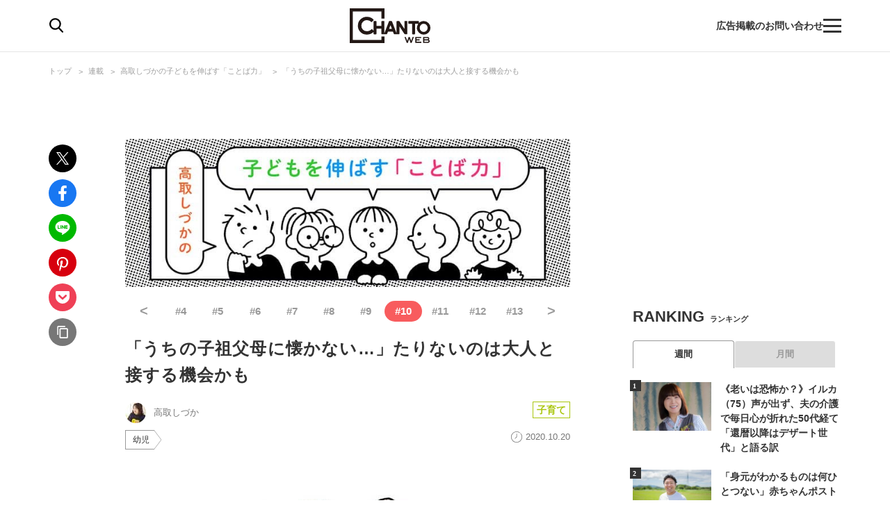

--- FILE ---
content_type: application/javascript; charset=utf-8
request_url: https://fundingchoicesmessages.google.com/f/AGSKWxUURYc_uYE6bnSw9sjGBXzBZ2hENdllwrfQmt2da6979IUYJTLi17ulEDga1MlrEnLB1hz0xOQtdHn9ML9CYTJ89p_fqGHVfxizJw71eGJ7f4jeYSfbg8SfY1ZXi0ysrjdRucaM8kh9JBRIHd608VwnlJ5iuWIRY5z006BYReA-e0lF2njx56opi7Nf/__adshow./vplayerad./rtb/worker.php?_760x90_/460x60.
body_size: -1289
content:
window['d8899af7-f294-4b8f-b12f-3779333f3e70'] = true;

--- FILE ---
content_type: image/svg+xml
request_url: https://chanto.ismcdn.jp/common/images/common/icon_work.svg
body_size: 356
content:
<svg height="14.741" viewBox="0 0 22 14.741" width="22" xmlns="http://www.w3.org/2000/svg"><g fill="#178bff" transform="translate(-399 -296.986)"><path d="m417.169 299.045h-14.338a.473.473 0 0 0 -.473.474v7.151a.473.473 0 1 0 .942.089.438.438 0 0 0 0-.089v-6.678h13.392v6.678a.474.474 0 0 0 .943 0v-7.151a.474.474 0 0 0 -.473-.474z"/><path d="m420.574 308.36h-.874v-9.943a1.433 1.433 0 0 0 -1.431-1.431h-16.54a1.433 1.433 0 0 0 -1.431 1.431v9.943h-.872a.426.426 0 0 0 -.426.426v.838a2.105 2.105 0 0 0 2.1 2.1h17.8a2.106 2.106 0 0 0 2.1-2.1v-.838a.427.427 0 0 0 -.426-.427zm-19.329-9.943a.484.484 0 0 1 .484-.484h16.541a.484.484 0 0 1 .484.484v9.943h-6.412a.361.361 0 0 0 -.092.007.425.425 0 0 0 -.345.419.654.654 0 0 1 -.652.653h-2.51a.653.653 0 0 1 -.653-.653.428.428 0 0 0 -.428-.427h-6.42zm18.9 11.209a1.251 1.251 0 0 1 -1.25 1.25h-17.795a1.251 1.251 0 0 1 -1.25-1.25v-.411h7.45a1.508 1.508 0 0 0 1.44 1.075h2.514a1.508 1.508 0 0 0 1.443-1.078h7.45z"/><path d="m410.7 301.8a.474.474 0 0 0 -.67 0l-2.977 2.978a.474.474 0 0 0 .67.669l2.977-2.977a.474.474 0 0 0 0-.67z"/><path d="m412.466 303.523a.473.473 0 0 0 -.669 0l-1.186 1.186a.473.473 0 1 0 .652.686l.017-.017 1.186-1.186a.473.473 0 0 0 0-.669z"/></g></svg>

--- FILE ---
content_type: text/javascript; charset=UTF-8
request_url: https://yads.yjtag.yahoo.co.jp/tag?s=67170_572509&fr_id=yads_8747739-0&p_elem=ad1&u=https%3A%2F%2Fchanto.jp.net%2Farticles%2F-%2F208185%3Fdisplay%3Db&pv_ts=1769104582774&cu=https%3A%2F%2Fchanto.jp.net%2Farticles%2F-%2F208185%3Fdisplay%3Db&suid=c63c681c-7f9d-452e-a000-efb8b6e224dd
body_size: 864
content:
yadsDispatchDeliverProduct({"dsCode":"67170_572509","patternCode":"67170_572509-607383","outputType":"js_frame","targetID":"ad1","requestID":"a0e635afad6594c83f9900b17941e6f3","products":[{"adprodsetCode":"67170_572509-607383-642284","adprodType":3,"adTag":"<script onerror='YJ_YADS.passback()' src='https://yads.yjtag.yahoo.co.jp/yda?adprodset=67170_572509-607383-642284&cb=1769104587555&cu=https%3A%2F%2Fchanto.jp.net%2Farticles%2F-%2F208185%3Fdisplay%3Db&p_elem=ad1&pv_id=a0e635afad6594c83f9900b17941e6f3&suid=c63c681c-7f9d-452e-a000-efb8b6e224dd&u=https%3A%2F%2Fchanto.jp.net%2Farticles%2F-%2F208185%3Fdisplay%3Db' type='text/javascript'></script>","width":"300","height":"250","iframeFlag":1},{"adprodsetCode":"67170_572509-607383-642285","adprodType":5,"adTag":"<script type=\"text/javascript\">(function(){var prefix=window.location.protocol=='https:'?'https://s.':'http://ah.';document.write('<a href=\"http://promotionalads.yahoo.co.jp/quality/\" target=\"_blank\"> <img src=\"' + prefix + 'yimg.jp/images/im/innerad/QC_300_250.jpg\" width=\"300\" height=\"250\" border=\"0\"> </img> </a> ');})()</script>","width":"300","height":"250"}],"measurable":1,"frameTag":"<div style=\"text-align:center;\"><iframe src=\"https://s.yimg.jp/images/listing/tool/yads/yads-iframe.html?s=67170_572509&fr_id=yads_8747739-0&p_elem=ad1&u=https%3A%2F%2Fchanto.jp.net%2Farticles%2F-%2F208185%3Fdisplay%3Db&pv_ts=1769104582774&cu=https%3A%2F%2Fchanto.jp.net%2Farticles%2F-%2F208185%3Fdisplay%3Db&suid=c63c681c-7f9d-452e-a000-efb8b6e224dd\" style=\"border:none;clear:both;display:block;margin:auto;overflow:hidden\" allowtransparency=\"true\" data-resize-frame=\"true\" frameborder=\"0\" height=\"250\" id=\"yads_8747739-0\" name=\"yads_8747739-0\" scrolling=\"no\" title=\"Ad Content\" width=\"300\" allow=\"fullscreen; attribution-reporting\" allowfullscreen loading=\"eager\" ></iframe></div>"});